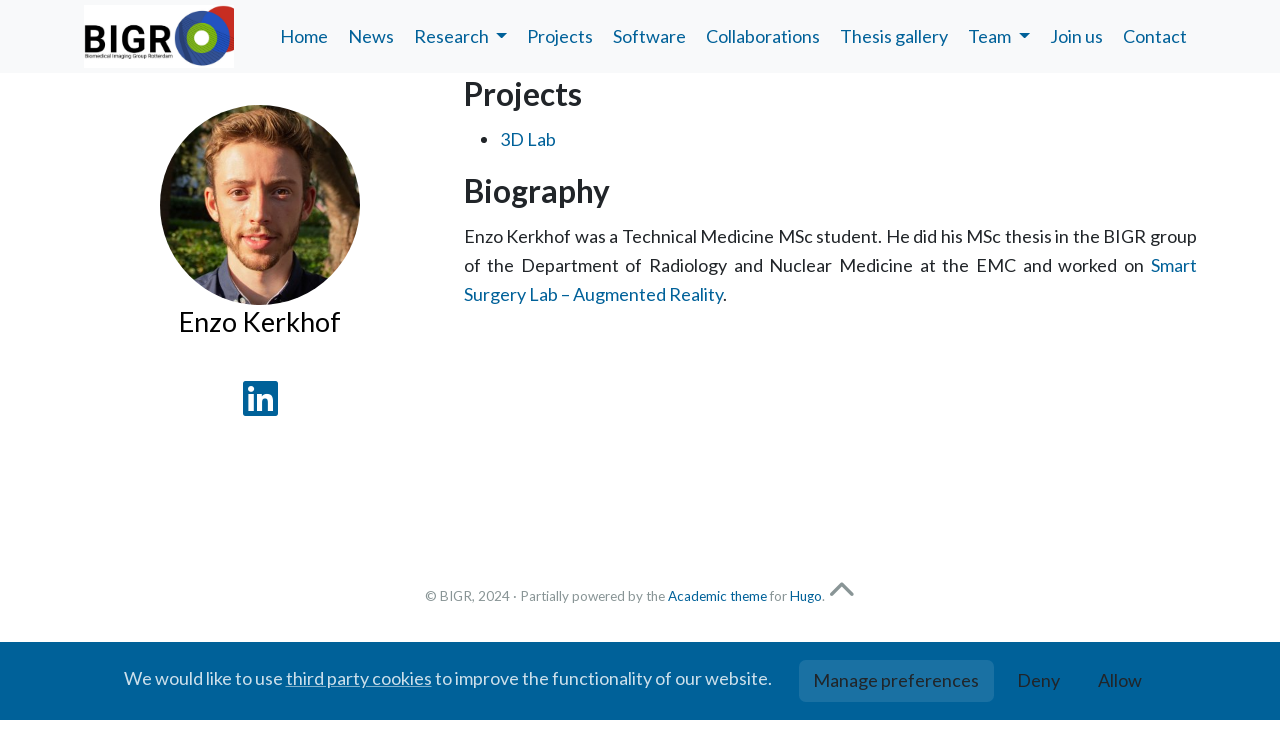

--- FILE ---
content_type: text/html; charset=utf-8
request_url: https://bigr.nl/alumni/enzo/
body_size: 27544
content:
<!DOCTYPE html>
<html lang="en">
<head>

    <meta charset="utf-8">
    <meta name="viewport" content="width=device-width, initial-scale=1">
    <meta http-equiv="X-UA-Compatible" content="IE=edge">
    <meta name="theme" content="hugo-academic-group">

    
    

    <link href="https://cdn.jsdelivr.net/npm/bootstrap@5.2.3/dist/css/bootstrap.min.css" rel="stylesheet" integrity="sha384-rbsA2VBKQhggwzxH7pPCaAqO46MgnOM80zW1RWuH61DGLwZJEdK2Kadq2F9CUG65" crossorigin="anonymous">
    <script src="https://cdn.jsdelivr.net/npm/bootstrap@5.2.3/dist/js/bootstrap.bundle.min.js" integrity="sha384-kenU1KFdBIe4zVF0s0G1M5b4hcpxyD9F7jL+jjXkk+Q2h455rYXK/7HAuoJl+0I4" crossorigin="anonymous"></script>
    <script src="https://code.jquery.com/jquery-3.7.1.min.js" integrity="sha256-/JqT3SQfawRcv/BIHPThkBvs0OEvtFFmqPF/lYI/Cxo=" crossorigin="anonymous"></script>

    <link rel="stylesheet" href="https://cdnjs.cloudflare.com/ajax/libs/highlight.js/9.6.0/styles/default.min.css">
    <link rel="stylesheet" href="https://cdnjs.cloudflare.com/ajax/libs/github-fork-ribbon-css/0.2.2/gh-fork-ribbon.min.css" />
    
    
    <script src="https://bigr.nl//js/highlight.pack.js"></script>
    <script>hljs.initHighlightingOnLoad();</script>


    <link rel="stylesheet" href="https://bigr.nl/css/fontawesome.min.css">
    <link rel="stylesheet" href="https://bigr.nl/css/solid.min.css">
    <link rel="stylesheet" href="https://bigr.nl/css/brands.min.css">
    <link rel="stylesheet" href="https://bigr.nl/css/academicons.min.css">
    <link rel="stylesheet" href="//fonts.googleapis.com/css?family=Lato:100,300,400,700|Merriweather:100,400,700|Roboto+Mono">
    <link rel="stylesheet" href="https://bigr.nl//css/hugo-academic-group.css">

    
    <link rel="stylesheet" href="https://bigr.nl//css/bigr.css">
    

    <script src="https://bigr.nl//js/hugo-academic-group.js"></script>

    <link rel="shortcut icon" href="https://bigr.nl//img/favicon.ico" type="image/x-icon">
    <link rel="canonical" href="https://bigr.nl/alumni/enzo/">

    <title>Enzo Kerkhof | BIGR</title>

</head>

<body>
    
<div class="home-anchor" id="home"></div>

<nav class="navbar navbar-expand-lg navbar-light bg-light fixed-top">
    <div class="container">
        <a class="navbar-brand" href="https://bigr.nl/">
            <img src="https://bigr.nl/img/bigr.jpg" alt="" width="150" height="70">
        </a>
        <button class="navbar-toggler" type="button" data-bs-toggle="collapse" data-bs-target="#navbarNavDropdown" aria-controls="navbarNavDropdown" aria-expanded="false" aria-label="Toggle navigation">
        <span class="navbar-toggler-icon"></span>
        </button>
        <div class="collapse navbar-collapse justify-content-end" id="navbarNavDropdown">
        <ul class="navbar-nav">
            
                
                    <li class="nav-item"><a data-scroll href="https://bigr.nl/#home">Home</a></li>
                
            
                
                    <li class="nav-item"><a data-scroll href="https://bigr.nl/#news">News</a></li>
                
            
                    
                    <li class="dropdown">
                        <a href="#" class="dropdown-toggle" data-bs-toggle="dropdown" role="button" aria-haspopup="true" aria-expanded="false">Research <span class="caret"></span></a>
                        <ul class="dropdown-menu">
                            
                            <li><a class="dropdown-item" href="https://bigr.nl/researchline/prostate/">AI for Prostate and Breast Cancer Analysis</a></li>
                            
                            <li><a class="dropdown-item" href="https://bigr.nl/researchline/appliedmedicalimageanalysis/">Applied Medical Image Analysis</a></li>
                            
                            <li><a class="dropdown-item" href="https://bigr.nl/researchline/aiid/">Artificial Intelligence for Integrated Diagnostics (AIID)</a></li>
                            
                            <li><a class="dropdown-item" href="https://bigr.nl/researchline/compopbio/">Computational Population Biology</a></li>
                            
                            <li><a class="dropdown-item" href="https://bigr.nl/researchline/eyer/">Eye Image Analysis Group Rotterdam</a></li>
                            
                            <li><a class="dropdown-item" href="https://bigr.nl/researchline/image-guidance-in-interventions-and-therapy/">Image guidance in interventions and therapy</a></li>
                            
                            <li><a class="dropdown-item" href="https://bigr.nl/researchline/neuro-image-analysis/">Neuroimage Analysis &amp; Machine Learning</a></li>
                            
                            <li><a class="dropdown-item" href="https://bigr.nl/researchline/quantiativemrrecon/">Quantitative MR reconstruction</a></li>
                            
                            <li><a class="dropdown-item" href="https://bigr.nl/researchline/research-infrastructure/">Biomedical Imaging Research Infrastructure</a></li>
                            
                            <li><a class="dropdown-item" href="https://bigr.nl/researchline/aim/">AI in Medical Image Analysis</a></li>
                            
                            <li><a class="dropdown-item" href="https://bigr.nl/researchline/msk-image-analysis/">Musculoskeletal Image Analysis</a></li>
                            
                        </ul>
                        </li>
                
            
                
                    <li class="nav-item"><a data-scroll href="https://bigr.nl/#projects">Projects</a></li>
                
            
                
                    <li class="nav-item"><a data-scroll href="https://bigr.nl/software">Software</a></li>
                
            
                
                    <li class="nav-item"><a data-scroll href="https://bigr.nl/collaboration">Collaborations</a></li>
                
            
                
                    <li class="nav-item"><a data-scroll href="https://bigr.nl/thesis-gallery">Thesis gallery</a></li>
                
            
                    
                    <li class="dropdown">
                        <a href="#" class="dropdown-toggle" data-bs-toggle="dropdown" role="button" aria-haspopup="true" aria-expanded="false">Team <span class="caret"></span></a>
                        <ul class="dropdown-menu">
                            
                            <li><a class="dropdown-item" href="https://bigr.nl/team">Full team</a></li>
                            
                            <li><a class="dropdown-item" href="https://bigr.nl/alumni">Alumni</a></li>
                            
                        </ul>
                        </li>
                
            
                
                    <li class="nav-item"><a data-scroll href="https://bigr.nl/open-projects">Join us</a></li>
                
            
                
                    <li class="nav-item"><a data-scroll href="https://bigr.nl/#contact">Contact</a></li>
                
            
    
        </ul>
        </div>
    </div>
    </nav>
    
    

<div class="container">
<div class="row" itemprop="author" itemscope itemtype="http://schema.org/Person">
    <div class="col-xs-12 col-md-4">
        <div class="profile">

            <div class="portrait">
                <img src="https://bigr.nl/images/portraits/enzo_huc2fb4a4671d323a24fab4cd9a52e563b_484412_300x0_resize_q85_lanczos.jpg"
         width="300"
         height="323"
         loading="lazy">
            </div>
            
            <div class="portrait-title">
                <h2 itemprop="name">Enzo Kerkhof</h2>
                <h3 itemprop="jobTitle"></h3>
                
            </div>

            <ul class="social-icon">
                
                <li>
                    <a href="https://www.linkedin.com/in/enzokerkhof">
                    
                        <i class="fab fa-linkedin big-icon" aria-hidden="true"></i>
                    
                    </a>
                </li>
                
            </ul>

            <div class="row">
                
            </div>

            <div class="row">
                
            </div>

        </div>
    </div>

    <div class="col-xs-12 col-md-8" itemprop="description">
        
            
            
            
                
                
                    
                
                    
                
                    
                
                    
                
            
                
                
            
                
                
                    
                
                    
                
                    
                
                    
                
                    
                
                    
                
                    
                
                    
                
                    
                
                    
                
            
                
                
                    
                
                    
                
                    
                
                    
                
                    
                
                    
                
                    
                
                    
                
            
                
                
                    
                
                    
                
            
                
                
                    
                
                    
                
                    
                
                    
                
                    
                
                    
                
                    
                    
                        <div class="row">
                        <div class="col-sm-12">
                            <h3>Projects</h3>
                            <ul>
                        
                    
                    <li>
                        <a href="https://bigr.nl/project/3d-lab/">3D Lab</a>
                    </li>
                    
                
                    
                
            
                
                
                    
                
                    
                
            
                
                
                    
                
                    
                
                    
                
                    
                
                    
                
            
                
                
                    
                
                    
                
                    
                
            
                
                
                    
                
                    
                
            
                
                
                    
                
                    
                
            
                
                
                    
                
                    
                
                    
                
                    
                
            
                
                
                    
                
                    
                
                    
                
                    
                
            
                
                
                    
                
                    
                
            
                
                
                    
                
                    
                
                    
                
            
                
                
                    
                
                    
                
                    
                
                    
                
                    
                
            
                
                
                    
                
                    
                
                    
                
                    
                
            
                
                
                    
                
                    
                
            
                
                
                    
                
                    
                
                    
                
            
                
                
                    
                
                    
                
                    
                
                    
                
                    
                
                    
                
            
                
                
                    
                
                    
                
                    
                
                    
                
                    
                
            
                
                
                    
                
                    
                
                    
                
                    
                
                    
                
            
                
                
                    
                
                    
                
                    
                
                    
                
                    
                
                    
                
                    
                
                    
                
                    
                
                    
                
                    
                
                    
                
                    
                
                    
                
                    
                
                    
                
                    
                
                    
                
            
                
                
                    
                
                    
                
                    
                
                    
                
            
                
                
                    
                
                    
                
                    
                
                    
                
                    
                
            
                
                
                    
                
                    
                
                    
                
                    
                
                    
                
            
                
                
                    
                
                    
                
                    
                
                    
                
                    
                
            
                
                
                    
                
                    
                
            
                
                
                    
                
                    
                
                    
                
                    
                
                    
                
                    
                
            
                
                
                    
                
                    
                
                    
                
                    
                
                    
                
                    
                
            
                
                
                    
                
                    
                
            
                
                
                    
                
                    
                
                    
                
                    
                
                    
                
            
                
                
                    
                
                    
                
                    
                
                    
                
            
                
                
                    
                
                    
                
                    
                
                    
                
                    
                
                    
                
                    
                
            
                
                
                    
                
                    
                
                    
                
                    
                
                    
                
            
                
                
                    
                
                    
                
                    
                
                    
                
                    
                
                    
                
            
                
                
                    
                
                    
                
            
                
                
                    
                
                    
                
                    
                
                    
                
                    
                
                    
                
                    
                
                    
                
                    
                
                    
                
                    
                
                    
                
                    
                
                    
                
                    
                
                    
                
                    
                
                    
                
                    
                
                    
                
                    
                
                    
                
                    
                
                    
                
                    
                
                    
                
                    
                
                    
                
            
                
                
                    
                
                    
                
                    
                
                    
                
                    
                
            
                
                
                    
                
                    
                
            
                
                
                    
                
                    
                
                    
                
                    
                
                    
                
            
            
                </ul>
                </div>
            </div>
            
            
        <div class="row">
            <div class="col-sm-12">
                <h3>Biography</h3>
                 <div class="article-style"><p>Enzo Kerkhof was a Technical Medicine MSc student. He did his MSc thesis in the BIGR group of the Department of Radiology and Nuclear Medicine at the EMC and worked on <a href="https://bigr.nl/project/ssl-ar/">Smart Surgery Lab &ndash; Augmented Reality</a>.</p>
</div>
            </div>
        </div>

    </div>
</div>
</div>
<footer class="site-footer">
    <div class="container">
        <p class="powered-by">

            © BIGR, 2024 &middot; 

            Partially powered by the <a href="https://github.com/gcushen/hugo-academic" target="_blank">Academic theme</a> for <a href="http://gohugo.io" target="_blank">Hugo</a>.

            <span class="pull-right"><a href="#home" id="back_to_top"><span class="button_icon"><i class="fa fa-chevron-up fa-2x" aria-hidden="true"></i></span></a></span>

        </p>
    </div>
</footer>

<script src="//cdnjs.cloudflare.com/ajax/libs/gsap/1.18.4/TweenMax.min.js"></script>
<script src="//cdnjs.cloudflare.com/ajax/libs/gsap/latest/plugins/ScrollToPlugin.min.js"></script>




<script type="text/x-mathjax-config">
 MathJax.Hub.Config({ tex2jax: { inlineMath: [['$','$'], ['\\(','\\)']] } });
</script>

<script type="text/javascript" async
        src="https://cdnjs.cloudflare.com/ajax/libs/mathjax/2.7.1/MathJax.js?config=TeX-AMS_CHTML">
</script>

<style>
    #consent-notice {z-index:9999; padding: 1rem 1rem; display: none; text-align: center; position: fixed; bottom: 0; width: calc(100%); background: #006199; color: rgba(255,255,255,0.8);}
    #consent-notice span {margin-right: 1rem;}
    #consent-notice button {cursor: pointer; display: inline-block; width: auto;}
    #consent-notice span a {color: inherit; text-decoration: underline; text-decoration-color: rgba(255,255,255,0.5);}
    #consent-notice button.btn {margin-left: 0.5rem;}
    #consent-notice button.btn.manage-consent {background: rgba(255,255,255,0.1); font-weight: normal;}
    
    #consent-overlay {position: fixed; left: 0; top: 0; width: 100%; height: 100vh; display: none; background: rgba(0, 0, 0, 0.75); z-index: 999999; overflow: auto; cursor: pointer;}
    #consent-overlay.active {display: flex;}
    #consent-overlay > div {background: white; width: 100%; max-width: 30rem; padding: 1.75rem; margin: auto; cursor: initial;}
    #consent-overlay > div > div {display: flex; align-items: flex-start; margin-bottom: 1rem;}
    #consent-overlay > div > div:last-child {margin: 0;}
    #consent-overlay h2 {padding-top: 0;}
    #consent-overlay input {margin-top: 0.8rem;}
    #consent-overlay label {display: block;}
    #consent-overlay .btn {margin-right: 0.5rem;}
    #consent-overlay button.btn.save-consent {background: #5c9de7; font-weight: normal;}

    @media (max-width: 767px) {
        #consent-overlay > div {padding: 1.75rem 1rem;}
        #consent-notice span {display: block; padding-top: 3px; margin-bottom: 1.5rem;}
        #consent-notice button.btn {position: relative; bottom: 4px;}
    }
</style>
<div id="consent-notice"><span>We would like to use <a class="manage-consent" href="#manage-consent">third party cookies</a> to improve the functionality of our website.</span><button class="btn manage-consent">Manage preferences</button><button class="btn deny-consent">Deny</button><button class="btn approve-consent">Allow</button></div>
<div id="consent-overlay">
    <div>
        
            <div>
                <input type="checkbox" id="item0" value="1" name="item0"  />
                <label for="item0">
                    <h3>Google Analytics</h3>
                    <p>Gives us insight into the number of people that visit our website, where they are from and what they are clicking on.</p>
                </label>
            </div>
        
            <div>
                <input type="checkbox" id="item1" value="1" name="item1"  />
                <label for="item1">
                    <h3>Multimedia (YouTube)</h3>
                    <p>Important to allow YouTube videos embedding.</p>
                </label>
            </div>
        
        <div>
            <button id="save-consent" class="btn save-consent" data-consentvalue="00">Save preferences</button>
            <button class="btn approve-consent">Allow all</button>
        </div>
    </div>
</div>
<script>

    const scripts = [];
    
    
        scripts[ 0 ] = "/js/ga.js";
    
    
    
        scripts[ 1 ] = "/js/youtube.js";
    
    

    function createCookie(name,value,days) {
        var expires = "";
        if (days) {
            var date = new Date();
            date.setTime(date.getTime() + (days*24*60*60*1000));
            expires = "; expires=" + date.toUTCString();
        }
        document.cookie = name + "=" + value + expires + "; path=/";
    }
    function readCookie(name) {
        var nameEQ = name + "=";
        var ca = document.cookie.split(';');
        for(var i=0;i < ca.length;i++) {
            var c = ca[i];
            while (c.charAt(0)==' ') c = c.substring(1,c.length);
            if (c.indexOf(nameEQ) == 0) return c.substring(nameEQ.length,c.length);
        }
        return null;
    }
    function eraseCookie(name) {
        createCookie(name,"",-1);
    }
    function denyAllConsentScripts() {
        var consentValue = "";
        scripts.forEach(function(){
            consentValue = consentValue + "0";
        });
        acceptSomeConsentScripts(consentValue);
    }
    function acceptAllConsentScripts() {
        var consentValue = "";
        scripts.forEach(function(){
            consentValue = consentValue + "1";
        });
        acceptSomeConsentScripts(consentValue);
    }
    function acceptSomeConsentScripts(consentValue) {
        setConsentInputs(consentValue);
        createCookie('consent-settings',consentValue,31);
        document.getElementById('consent-notice').style.display = 'none';
        document.getElementById('consent-overlay').classList.remove('active');
        loadConsentScripts(consentValue);
    }
    function loadConsentScripts(consentValue) {
        scripts.forEach(function(value,key){
            
            if(consentValue[key]=="1") {
                var s = document.createElement('script');
                s.type = 'text/javascript';
                s.src = value;
                document.body.appendChild(s);
            }
        });
    }
    function setConsentInputs(consentValue) {
        var elements = document.querySelectorAll('#consent-overlay input:not([disabled])');
        elements.forEach(function(el,index) {
            if(consentValue[index]=="1") el.checked = true;
            else el.checked = false;
        });
    }
    function setConsentValue() {
        var elements = document.querySelectorAll('#consent-overlay input:not([disabled])');
        var consentValue = "";
        elements.forEach(function(el) {
            if(el.checked) consentValue = consentValue + "1";
            else consentValue = consentValue + "0";
        });
        document.getElementById("save-consent").dataset.consentvalue = consentValue;
    }

    var elements = document.querySelectorAll('#consent-overlay input:not([disabled])');
    elements.forEach(function(el) {
        el.checked = false;
    });

    if(readCookie('consent-settings')) {
        var consentValue = readCookie('consent-settings').toString();
        
        setConsentInputs(consentValue);
        loadConsentScripts(consentValue);
    } else {
        document.getElementById('consent-notice').style.display = 'block';
    }
    var elements = document.querySelectorAll('.manage-consent');
    elements.forEach(function(el) {
        el.addEventListener("click",function() {
            document.getElementById('consent-overlay').classList.toggle('active');
        });
    });
    var elements = document.querySelectorAll('.deny-consent');
    elements.forEach(function(el) {
        el.addEventListener("click",function() {
            denyAllConsentScripts();
        });
    });
    var elements = document.querySelectorAll('.approve-consent');
    elements.forEach(function(el) {
        el.addEventListener("click",function() {
            acceptAllConsentScripts();
        });
    });
    document.getElementById("save-consent").addEventListener("click",function() {
        setConsentValue();
        acceptSomeConsentScripts(this.dataset.consentvalue);
    });
    document.getElementById("consent-overlay").addEventListener("click",function(e) {
        if (!document.querySelector("#consent-overlay > div").contains(e.target)){
            this.classList.toggle('active');
        }
    });
</script>


    

    


</body>
</html>



--- FILE ---
content_type: text/css; charset=utf-8
request_url: https://bigr.nl/css/academicons.min.css
body_size: 2957
content:
@font-face{font-family:'Academicons';src:url('../webfonts/academicons.eot?v=1.7.0');src:url('../webfonts/academicons.eot?v=1.7.0') format('embedded-opentype'), url('../webfonts/academicons.ttf?v=1.7.0') format('truetype'), url('../webfonts/academicons.woff?v=1.7.0') format('woff'), url('../webfonts/academicons.svg?v=1.7.0#academicons') format('svg');font-weight:normal;font-style:normal}.ai{display:inline-block;font:normal normal normal 14px/1 Academicons;font-size:inherit;text-rendering:auto;-webkit-font-smoothing:antialiased;-moz-osx-font-smoothing:grayscale}.ai-google-scholar:before{content:"\e900"}.ai-google-scholar-square:before{content:"\e901"}.ai-researchgate:before{content:"\e902"}.ai-researchgate-square:before{content:"\e903"}.ai-mendeley:before{content:"\e904"}.ai-mendeley-square:before{content:"\e905"}.ai-orcid:before{content:"\e906"}.ai-orcid-square:before{content:"\e907"}.ai-impactstory:before{content:"\e908"}.ai-impactstory-square:before{content:"\e909"}.ai-academia:before{content:"\e910"}.ai-academia-square:before{content:"\e911"}.ai-zotero:before{content:"\e912"}.ai-zotero-square:before{content:"\e913"}.ai-figshare:before{content:"\e914"}.ai-figshare-square:before{content:"\e915"}.ai-dryad:before{content:"\e916"}.ai-dryad-square:before{content:"\e917"}.ai-arxiv:before{content:"\e918"}.ai-arxiv-square:before{content:"\e919"}.ai-scirate:before{content:"\e920"}.ai-scirate-square:before{content:"\e921"}.ai-open-access:before{content:"\e922"}.ai-open-access-square:before{content:"\e923"}.ai-courser:before{content:"\e924"}.ai-courser-square:before{content:"\e925"}.ai-osf:before{content:"\e926"}.ai-osf-square:before{content:"\e927"}.ai-doi:before{content:"\e928"}.ai-doi-square:before{content:"\e929"}.ai-inspire:before{content:"\e930"}.ai-inspire-square:before{content:"\e931"}.ai-pubmed:before{content:"\e932"}.ai-pubmed-square:before{content:"\e933"}.ai-acclaim:before{content:"\e934"}.ai-acclaim-square:before{content:"\e935"}.ai-lg{font-size:1.33333333em;line-height:0.75em;vertical-align:-15%}.ai-2x{font-size:2em}.ai-3x{font-size:3em}.ai-4x{font-size:4em}.ai-5x{font-size:5em}.ai-fw{width:1.28571429em;text-align:center}.ai-ul{padding-left:0;margin-left:2.14285714em;list-style-type:none}.ai-ul > li{position:relative}.ai-li{position:absolute;left:-2.14285714em;width:2.14285714em;top:0.14285714em;text-align:center}.ai-li.fa-lg{left:-1.85714286em}.ai-border{padding:.2em .25em .15em;border:solid 0.08em #eeeeee;border-radius:.1em}.ai-pull-left{float:left}.ai-pull-right{float:right}.ai.fa-pull-left{margin-right:.3em}.ai.fa-pull-right{margin-left:.3em}.fa-lg{font-size:1.33333333em;line-height:0.75em;vertical-align:-15%}.fa-2x{font-size:2em}.fa-3x{font-size:3em}.fa-4x{font-size:4em}.fa-5x{font-size:5em}.fa-fw{width:1.28571429em;text-align:center}.fa-ul{padding-left:0;margin-left:2.14285714em;list-style-type:none}.fa-ul > li{position:relative}.fa-li{position:absolute;left:-2.14285714em;width:2.14285714em;top:0.14285714em;text-align:center}.fa-li.fa-lg{left:-1.85714286em}.fa-border{padding:.2em .25em .15em;border:solid 0.08em #eeeeee;border-radius:.1em}.fa-pull-left{float:left}.fa-pull-right{float:right}.fa.fa-pull-left{margin-right:.3em}.fa.fa-pull-right{margin-left:.3em}

--- FILE ---
content_type: text/css; charset=utf-8
request_url: https://bigr.nl//css/hugo-academic-group.css
body_size: 25068
content:
/*************************************************
 *  Hugo Academic: an academic theme for Hugo.
 *  https://github.com/gcushen/hugo-academic
 **************************************************/


/*************************************************
 *  Core
 **************************************************/

html {
    box-sizing: border-box;
}

*,
*::after,
*::before {
    box-sizing: inherit;
}

header{
    background-image: url("../img/header.jpg");
    background-size: cover;
    text-align: center;
    color: #fff;
    background-position: center;
    /* min-height: 100%;  */
}

.header-content {
    position: relative;
    width: 100%;
    padding: 50px 15px;
}

.header-content .header-content-inner h1 {
    margin-top: 0;
    margin-bottom: 0;
    font-weight: 700;
}

.header-content .header-content-inner hr {
    margin: 30px auto;
}

.header-content .header-content-inner p.slogan-text {
    font-size: 24px;
    padding: 25px 0px 25px 0px;
}

.header-content .header-content-inner p {
    margin-bottom: 50px;
    font-size: 16px;
    font-weight: 300;
    color: rgba(255,255,255,.7);
}

.slogan-column {
    text-align: justify;
}


.row:after,
.row:before {
    content: " ";
    display: table;
}

html,
body {
    font-family: 'Lato', sans-serif;
    font-size: 18px;
    line-height: 1.65;
    min-height: 100%;
    height: 100%;
}

p {
    font-family: 'Lato', sans-serif;
    font-size: 18px;
    line-height: 1.65;
}

body {
    /* Offset body content by navbar height. */
    margin-top: 70px;
    padding-top: 5px;
    counter-reset: captions;
}
@media screen and (max-width: 1000px) {
    body {
        /* Offset body content by navbar height. */
        margin-top: 60px;
        padding-top: 0;
    }
    .home-anchor {
        top: -85px;
    }
}

.home-anchor {
    display: block;
    position: relative;
    top: -71px;
    visibility: hidden;
}

li p {
    margin: 0 0 0 0;
}

h1,
h2,
h3,
h4,
h5,
h6,
.navbar-default {
    font-family: 'Lato', sans-serif;
    font-weight: 400;
    line-height: 1.25;
    text-rendering: optimizeLegibility;
}

h1 {
    margin-bottom: 21px;
    font-size: 48px;
}

h3 {
    margin-bottom: 11px;
    font-weight: 700;
}

h4 {
    font-weight: 700;
}

a, a:visited,
h3.article-title a:hover {
    color: #006199;
    text-decoration:none;
    transition:color 0.6s ease;
}

a:hover {
    color: #005181;
}

img,
video {
    height: auto;
    max-width: 100%;
    display: block;
}

img.centered {
    margin: 0 auto;
}

figcaption:before {
    font-weight: 700;
    text-transform: uppercase;
    content: "Figure " counter(captions) ": ";
}

figcaption {
    display: block;
    margin-top: 0.75em;
    line-height: 1.25;
    font-size: 1rem;
    margin-bottom: 0.75rem;
    font-family: 'Lato', sans-serif;
    counter-increment: captions;
}

figcaption h4 {
    display: inline-block;
    font-size: 1rem;
    font-weight: 400;
    margin: 0;
}

pre,
code {
    font-family: 'Roboto Mono', 'Courier New', 'Courier', monospace;
}

pre {
    margin: 0 0 1.5rem;
    overflow: auto;
}

hr {
    max-width: 80px;
}

span.darknav {
    color: #216A9E;
}

/*************************************************
 *  Home Sections
 **************************************************/

.home-section {
    background-color: rgb(255, 255, 255);
    padding: 60px 0 60px 0;
}
@media screen and (max-width: 768px) {
    .home-section {
        padding: 60px 0 60px 0;
    }
}

.home-section:first-of-type {
    padding: 60px 0 60px 0;
}

@media screen and (max-width: 768px) {
    .home-section:first-of-type {
        padding: 60px 0 60px 0;
    }
}


.home-section:nth-of-type(odd) {
    background-color: #dcf2fa4d;
}

.section-heading h1 {
    margin: 0 0 10px 0;
}

.section-heading h1 a {
    color: #000000;
}

.section-heading p {
    font-family: 'Lato', sans-serif;
    font-weight: 400;
    font-size: 1.1rem;
    color: #b2b2b2;
}

.equal {
    display: flex;
    flex-wrap: wrap;
}

/*************************************************
 *  Biography
 **************************************************/

.profile {
    text-align: center;
    padding: 30px 10px;
    position: relative;
}

.index-profile {
    height: 330px;
    text-align: center;
    padding: 5px 0 15px 0;
    position: relative;
}

.portrait {
    width: 200px;
    height: 200px;
    margin: auto;
    border-radius: 50%;
    background-size: cover;
    -webkit-background-size: cover;
    -moz-background-size: cover;
    position: relative;
    display: flex;
    overflow: hidden;
}

.portrait img {
    width: 200px;
    height: auto;
    margin: auto;
    display: inline-block;
}

.project-avatar {
    width: 200px;
    height: 200px;
    margin: 0 auto;
    border-radius: 10%;
    background-size: cover;
    -webkit-background-size: cover;
    -moz-background-size: cover;
    position: relative;
    display: flex;
    overflow: hidden;
}

.project-avatar img {
    margin: auto;
    display: inline-block;
}

.small-project-avatar {
    width: 100%;
    height: 100%;
    margin: 10px auto;
    border-radius: 10%;
    background-size: cover;
    -webkit-background-size: cover;
    -moz-background-size: cover;
    position: relative;
    display: flex;
    overflow: hidden;
}

.small-project-avatar img {
    margin: auto;
    display: inline-block;
}

.small-portrait {
    width: 100px;
    height: 100px;
    margin: 0 auto;
    border-radius: 50%;
    background-size: cover;
    -webkit-background-size: cover;
    -moz-background-size: cover;
    overflow: hidden;
}

.small-portrait img {
    width: 100px;
    height: auto;
    margin: auto;
    display: inline-block;
}

.portrait-title h2 {
    font-size: 1.5em;
    text-align: center;
    font-weight: 400;
    color: #000000;
    margin: 0px 0 0px 0;
}

.portrait-title h3 {
    font-size: 1.0em;
    font-weight: 400;
    text-align: center;
    color: #AAAAAA;
    margin: 5px 0 10px 0;
}

.profile ul.social-icon {
    display: inline-flex;
    flex-direction: row;
    flex-wrap: wrap;
    list-style: none;
    padding: 0;
    margin-top: 30px;
}

.profile .social-icon li {
    margin-right: 10px;
}

.profile .social-icon li:last-of-type {
    margin-right: 0;
}

.profile .social-icon li:hover {
    transform: scale(1.2)
}

.big-icon {
    font-size: 40px;
}

ul.ul-edu {
    list-style: none;
}h3
ul.ul-edu li .description p {
    margin: 0;
}

ul.ul-edu li .description p.course {
    font-size: 1em;
}

ul.ul-edu li .description p.institution {
    font-size: 0.88em;
}

.member-info {
    padding: 0 0 20px 0;
}

/* Collaborations */
.index-collaboration {
    text-align: center;
    padding: 30px 10px;
    position: relative;
}

/*************************************************
 *  Sharing
 **************************************************/

.share-box {
    float: right;
}

ul.share {
    display: flex;
    flex-direction: row;
    flex-wrap: wrap;
    list-style: none;
    margin: 0;
    padding: 0;
}

ul.share li {
    display: inline-flex;
    margin-right: 5px;
}

ul.share li:last-of-type {
    margin-right: 0;
}

ul.share li .fa {
    display: block;
    width: 30px;
    height: 30px;
    line-height: 30px;
    font-size: 16px;
    text-align: center;
    transition: all 150ms ease-in-out;
    color: #fff;
}

ul.share li a {
    background-color: #b5c6ce;
    display: block;
    border-radius: 50%;
    text-decoration: none !important;
    margin: 0;
}

ul.share li:hover .fa {
    transform: scale(1.4)
}

/*************************************************
 *  Blog Articles
 **************************************************/

.article-title {
    font-size: 1.2rem;
}

/*h3.article-title a {
    color: #151515;
    transition: color 0.6s ease;
}*/

.article-metadata {
    margin-bottom: 20px;
    line-height: 30px; /* Match share bar line height. */
    font-size: 14px;
    letter-spacing: 0.03em;
}

.article-metadata a:hover {
    color: #0095eb;
}

.article-metadata a {
    color: #888;
}

.article-list-item {
    margin-bottom: 0px;
}

.article-list-item:last-child {
    margin-bottom: 0 !important;
}

.article-list-item .article-metadata {
    margin-bottom: 5px;
}

.article-metadata .article-date,
.article-metadata .article-tags {
    margin-right: 10px;
    color: #888;
}

.article-banner {
    width: 100%;
    height: auto;
}

.article-style h1 {
    clear: both;
}

.article-style figure.left-inline {
    float:left;
    margin: 0px 10px 0px 0px;
}

.article-style figure figcaption {
    text-align: center;
}

.article-style figure.right-inline {
    float: right;
    margin: 0px 0px 0px 10px;
}

@media screen and (max-width: 768px) {
    .article-style figure.left-inline {
        display: block;
        float: none;
        margin: 0 auto;
    }

    .article-style figure.right-inline {
        display: block;
        float: none;
        margin: 0 auto;
    }
}

.article-style img,
.article-style video {
    box-shadow: 1px 1px 0px #edefed,-1px -1px 0px #edefed,1px -1px 0px #edefed,-1px 1px 0px #edefed;
    margin: 40px auto 40px auto;
    padding-left: 0;
    padding-right: 0;
}

.article-style {
    padding-left: 0;
    padding-right: 0;
    margin: 10px auto 10px auto;
    position: relative;
}


@media screen and (max-width: 1000px) {
.news-title {
    margin: 0;
}

.news-article-style {
    margin-bottom: 0;
}

}

.news-row {
    margin-bottom: 20px;
}

.news-article-style {
    margin-bottom: 0;
}

.news-title-date-container {
    display: flex; /* Makes the container a flex container */
    justify-content: space-between; /* Pushes children to opposite ends */
    align-items: baseline; /* Aligns items along their text baseline */
    margin-bottom: 5px; /* Adjust as needed for spacing below */
}

.news-title {
    margin: 0; /* Remove default margin from h3 to prevent extra space */
    /* Add any other styling for your title if needed */
}

.news-date {
    white-space: nowrap; /* Prevents the date from wrapping onto a new line */
    margin: 0; /* Remove default margin from p */
    font-size: 0.85em; /* Make the date slightly smaller, adjust as needed */
    color: #777; /* Softer color for the date, adjust as needed */
    flex-shrink: 0; /* Prevents the date from shrinking if title is very long */
    padding-left: 10px; /* Optional: Adds a little space between title and date */
}

.news-title-date-container {
    display: flex; /* Makes the container a flex container */
    justify-content: space-between; /* Pushes children to opposite ends */
    align-items: baseline; /* Aligns items along their text baseline */
    margin-bottom: 5px; /* Adjust as needed for spacing below */
}

.news-title {
    margin: 0; /* Remove default margin from h3 to prevent extra space */
    /* Add any other styling for your title if needed */
}

.news-date {
    white-space: nowrap; /* Prevents the date from wrapping onto a new line */
    margin: 0; /* Remove default margin from p */
    font-size: 0.95em; /* Make the date slightly smaller, adjust as needed */
    color: #777; /* Softer color for the date, adjust as needed */
    flex-shrink: 0; /* Prevents the date from shrinking if title is very long */
    padding-left: 10px; /* Optional: Adds a little space between title and date */
}

/* Optional: Adjust for smaller screens if needed */
@media (max-width: 767px) { /* Adjust breakpoint for mobile devices */
    .news-title-date-container {
        flex-direction: column; /* Stack them vertically on small screens */
        align-items: flex-start; /* Align title and date to the left */
    }
    .news-date {
        margin-top: 5px; /* Add some space between title and date when stacked */
        padding-left: 0; /* No left padding when stacked */
    }
}

.embed {
    position: relative;
    padding-bottom: 56.25%;
    padding-top: 30px;
    height: 0;
    overflow: hidden;
}

.embed iframe {
    position: absolute;
    top: 0;
    left: 0;
    width: 100%;
    height: 100%;
}

.video-wrapper {
	width: 600px;
    max-width: 100%;
    margin: 40px auto 40px auto;
    display: block;
}

img.in-text {
    margin: 10px;
}

.article-style p {
    text-align: justify;
}

.article-style figure {
    margin-top: 60px;
    margin-bottom: 60px;
}

.article-style figure img {
    margin-top: 0;
    margin-bottom: 0;
}


.article-authors {
    float: right;
    text-align: right;
    padding: 15px;
}

.author-name {
    white-space: nowrap;
}

.article-published-at {
    padding: 15px;
}

#comments {
    padding: 20px;
}


/*************************************************
 *  Publications
 **************************************************/

.pub-icon {
    color: #03396c;
    font-size: 0.81em;
    padding-top: 6px;
}

.pub-banner {
    max-width: 100%;
    height: auto;
    margin-left: auto;
    margin-right: auto;
}

.pub .pub-title {
    margin-bottom: 5px;
}

.pub .pub-authors {
    font-style: italic;
    line-height: 30px; /* Match share bar line height. */
    float:left;
}

.pub .pub-row-heading {
    font-weight: bold;
}

.pub-list-item {
    margin-bottom: 0px;
}

.pub-list-item .pub-abstract {
    font-size: 1.13em;
}

.pub-list-item .pub-authors {
    line-height: normal;
    font-style: normal;
    font-size: 1.13em;
    /*color: #3170A5;*/
}

.pub-list-item .pub-publication {
    /*color: #3170A5;*/
    font-size: 1em;
}

.pub-list-item .pub-links {
    padding-top: 10px;
}

/*************************************************
 *  Projects
 **************************************************/

section#projects.home-section li {
    margin-bottom: 20px;
}

section#projects.home-section li:last-of-type {
    margin-bottom: 0;
}

section#projects.home-section .project-title {
    display: inline-block;
    margin-bottom: 6px;
}

section#projects.home-section .project-summary {
    font-size: 16px;
    margin-bottom: 6px;
}

section#projects.home-section .project-tags {
    font-size: 14px;
    color: #9c9c9c;
}

.project-picture {
    width: 150px;
    height: 150px;
    /* margin: 20px 10px 10px -5px; */
    background-size: cover;
    border-radius: 10%;
    -webkit-background-size: cover;
    -moz-background-size: cover;
    position: relative;
    display: flex;
    overflow: hidden;
}

.project-picture img {
    margin: auto;
    display: inline-block;
}


/*************************************************
 *  Contact
 **************************************************/

#contact li span {
    padding-left: 10px;
}

/*************************************************
 *  Sponsors
 **************************************************/

.sponsors {
    text-align: left;
}


/*************************************************
 *  Parent organization
 **************************************************/

 #parent_organization {
    text-align: center;
}


#parent_organization img {
    margin: auto;
}


/*************************************************
 *  Members
 **************************************************/

#members > .container > .row > .col-md-3:nth-child(4n+1) {
    clear: both;
}

#participants > .container > .row > .col-md-2:nth-child(6n+1) {
    clear: both;
}

/*************************************************
 *  Footer
 **************************************************/

footer {
    margin: 4rem 0 0;
    padding: 2rem 0;
    width: 100%;
}

footer p {
    font-size: 0.75rem;
    text-align: center;
}

.site-footer,
footer a#back_to_top i {
    color: #899596;
}

/*************************************************
 *  Button Primary: Color Override
 **************************************************/

.btn-primary {
    border-color: #006199;
}

.btn-primary:hover,
.btn-primary:focus,
.btn-primary:active,
.btn-primary.active,
.open > .dropdown-toggle.btn-primary {
    background: #006199;
}

/*************************************************
 *  Button Outlines
 **************************************************/

.btn-outline {
    background-color: transparent;
    color: inherit;
    transition: all .5s;
}

.btn-primary.btn-outline {
    color: #006199;
    border-color: #006199;
}

.btn-success.btn-outline {
    color: #5cb85c;
}

.btn-info.btn-outline {
    color: #5bc0de;
}

.btn-warning.btn-outline {
    color: #f0ad4e;
}

.btn-danger.btn-outline {
    color: #d9534f;
}

.btn-primary.btn-outline:hover,
.btn-success.btn-outline:hover,
.btn-info.btn-outline:hover,
.btn-warning.btn-outline:hover,
.btn-danger.btn-outline:hover {
    color: #fff;
}

.btn-pitch.btn-outline {
    color: #ffffff;
    border-color: #ffffff;
}

/*************************************************
 *  Navigation Bar
 **************************************************/

.navbar {
    min-height:5% !important;
    padding-top: 0;
    padding-bottom: 0;
}

.navbar-default {
    background: #fff;
    -webkit-box-shadow: 0 1px 2px rgba(0,0,0,0.05);
    box-shadow: 0 1px 2px rgba(0,0,0,0.05);
}

nav#navbar-main li {
    font-size: 16px;
}

.navbar-default .navbar-nav li a,
.navbar-default .navbar-nav li a:visited {
    white-space: nowrap;
    -webkit-transition: 0.2s ease;
    transition: 0.2s ease;
    color: #565a5f;
}

.navbar-default .navbar-nav li a:hover {
    color: #006199;
}

.navbar-brand,
.navbar-nav li a {
    line-height: 60px;
    padding-top: 5px;
    padding-bottom: 5px;
}

.navbar-brand{
    font-weight: bold;
    font-size: 1.1em;
    color: #2b2b2b;
}

.navbar-brand a{
    color: #565a5f;
}

.navbar-brand a.logo{
    text-decoration: none;
}

.navbar-brand a img {
    height: 60px;
    display:inline;
    float:inherit;
    padding-right: 10px;
    text-decoration: none;
}

@media screen and (max-width: 1000px) {
    .navbar {
        min-height: 60px !important;
    }
    .navbar-header {
        float: none;
        min-height: 60px !important;
        min-height: inherit;
    }
    .navbar-left,
    .navbar-right {
        float: none !important;
    }
    .navbar-toggle {
        display: block;
        margin-top: 13px;
        margin-bottom: 13px;
    }
    .navbar-collapse {
        border-top: 1px solid transparent;
        box-shadow: inset 0 1px 0 rgba(255,255,255,0.1);
    }
    .navbar-fixed-top {
        top: 0;
        border-width: 0 0 1px;
    }
    .navbar-static-top {
        top: 0;
        border-width: 0 0 1px;   
    }

    .navbar-nav {
        float: none!important;
        margin-top: 7.5px;
    }
    .navbar-nav>li {
        float: none;
    }
    .navbar-nav>li>a {
        padding-top: 0px;
        padding-bottom: 0px;
        line-height: normal;
    }
    .collapse.in{
        display:block !important;
    }
    .navbar-brand {
        padding-top: 0px;
        display:inline;
    }

    .navbar-brand a.logo {
         text-decoration: none;
    }

    .navbar-brand a img {
        height: 40px;
        display:inline;
    }
    
    .dropdown-item {
    white-space: normal;
    }
}

@media screen and (max-width: 600px) {
    .navbar-link {
        display: none;
    }
    .navbar-brand,
    .navbar-nav li a {
        line-height: 20px;
        padding-top: 5px;
        padding-bottom: 5px;
    }
}


.navbar-nav>li>a {
    padding-right: 10px;
    padding-left: 10px;
}

.dropdown-menu {
    max-height: 600px;
    overflow-y: auto;
    white-space: normal;
}

.collapse.in {        
    display: block;       
}


/*************************************************
 *  Tables
 **************************************************/

table {
    width: 100%;
    max-width: 100%;
    margin-bottom: 1rem;
    font-size: 0.93rem;
}

table > thead > tr > th,
table > tbody > tr > th,
table > tfoot > tr > th,
table > thead > tr > td,
table > tbody > tr > td,
table > tfoot > tr > td {
    padding: 8px;
    line-height: 1.43;
    vertical-align: top;
}

table > thead > tr > th {
    vertical-align: bottom;
}

table > caption + thead > tr:first-child > th,
table > colgroup + thead > tr:first-child > th,
table > thead:first-child > tr:first-child > th,
table > caption + thead > tr:first-child > td,
table > colgroup + thead > tr:first-child > td,
table > thead:first-child > tr:first-child > td {
    border-top: 0;
}

.header-table{
    background-color: transparent;
}

.header-table td, .header-table th {
    border: 1px solid  rgba(255,255,255,.7);
    text-align: center;
}

.header-table th,
.header-table tr:last-child td {
    border-bottom: 0;
}

.header-table tr:first-child th,
.header-table td {
    border-top: 0;
}

.header-table tr td:first-child,
.header-table tr th:first-child {
    border-left: 0;
}

.header-table tr td:last-child,
.header-table tr th:last-child {
    border-right: 0;
}

.content-center {
    text-align: center;
}

/* Thesis gallery */

.thesis {
    text-align: center;
    position: relative;
    height: 450px;
}

.thesis-cover {
    height: 400px;
    margin: auto 0;
    border-radius: 2%;
    background-size: auto;
    -webkit-background-size: cover;
    -moz-background-size: cover;
    position: relative;
    display: flex;
    overflow: hidden;
}

@media screen and (max-width: 768px) {
    .thesis-cover {
        height: 300px;
    }
    .thesis {
        height: 350px;
    }
}

.thesis-cover img {
    margin: auto;
    display: inline-block;
}

/* .thesis-title h2 {
    font-size: 1.75em;
    text-align: center;
    font-weight: 400;
    color: #000000;
    margin: 20px 0 10px 0;
}

.thesis-title h3 {
    font-size: 1.0em;
    font-weight: 400;
    text-align: center;
    color: #AAAAAA;
    margin: 5px 0 10px 0;
} */

.thesis-title h4 {
    font-size: 1.0em;
    font-weight: 400;
    text-align: center;
    color: #AAAAAA;
    margin: -5px 0 10px 0;
}

@media screen and (max-width: 768px) {
    .thesis-title h4 {
        margin: 0px 0 10px 0;
    }
}


/* Software section */


.software-picture {
    width: 100%;
    height: 100%;
    margin: 0px -5px 10px -5px;
    background-size: cover;
    border-radius: 10%;
    -webkit-background-size: cover;
    -moz-background-size: cover;
    position: relative;
    display: flex;
    overflow: hidden;
}

.software-picture img {
    margin: 0 auto auto auto;
    display: inline-block;
}

/* Collaborations */

#collaborations {
    text-align: center;
}
 
/* Research lines */

.index-researchline {
        text-align: center;
        position: relative;
}

.researchline-title {
    font-size: 1rem;
    text-align: center;    
}

.researchline-picture {
    width: 150px;
    height: 150px;
    margin: auto;
    background-size: cover;
    border-radius: 10%;
    -webkit-background-size: cover;
    -moz-background-size: cover;
    position: relative;
    display: flex;
    overflow: hidden;
}

.researchline-picture img {
    margin: auto;
    width: auto;
    /* margin: auto; */
    display: inline-block;
}

/* Pagination */

.page-item a{
    display: inline-block;
    padding: 5px 14px;
    background-color: #fff;
    border: 1px solid #ddd;
    border-radius: 15px;
    transition: 0.6s;
}

.page-item a:hover{
    background-color: #ccc;
}

.carousel-overlay {
    position:relative;
  }
  
.carousel-overlay:before {
    content:"";
    position: absolute;
    top:0;
    left:0;
    height:100%;
    width:100%;
    background: rgba(255, 255, 255, .35);
    z-index:999;
}

/* .carousel-item.active,
.carousel-item-next,
.carousel-item-prev {
  display: block;
} */

@media screen and (min-width: 1300px){
    #slogan-carousel {
        height: 600px;
    }
    .carousel-item img {
        max-height: 600px;
    }
}

@media screen and (max-width: 1300px) and (min-width: 600px){
    #slogan-carousel {
        height: 300px;
    }
    .carousel-item img {
        max-height: 300px;
    }
}

@media screen and (max-width: 600px){
    #slogan-carousel {
        height: 200px;
    }
    .carousel-item img {
        max-height: 200px;
    }
}
  
.carousel-item img {
    object-fit: cover;
    object-position: center; 
    overflow: hidden;
    margin: auto;
}

.carousel-control-prev {
    z-index: 9999;
}

.carousel-control-next {
    z-index: 9999;
}

.carousel-indicators {
    z-index: 9999;
}

.slogan-column {
    align-content: center;
}

.slogan-column i {
    display: block;
    text-align: center;
}

/*************************************************
 *  Software section
 **************************************************/
.software-section-icon-list li {
    list-style-type: none;
}

.software-section-highlighted {
    background-color: #dcf2fa4d;
}

.highlighted-software-row {
    margin-bottom: 20px;
}

.software-picture {
    width: 150px;
    height: 150px;
    /* margin: 20px 10px 10px -5px; */
    background-size: cover;
    border-radius: 10%;
    -webkit-background-size: cover;
    -moz-background-size: cover;
    overflow: hidden;
}

.software-card-img {
    width: 150px; 
    height: 150px;
    object-fit: cover;
    border-radius: 8px;
}

.software-number {
    position: absolute;
    top: 15px;
    left: -12px;
    /* right:26px; */
    font-weight: 500;
    color: lightblue; 
    opacity: 0.9; 
    z-index:1;
    font-size:4rem;
}

.software-card {
    display:flex;
    position: relative;
    gap:20px;
}

.software-logo {
    width: 80px;
    height: 80px;
    z-index:2;
}

.card {
    display: flex;
    flex-direction: column; /* Ensures card content stacks vertically */
    height: 100%; /* Makes cards stretch to the same height as the tallest card */
}

.card-body {
    flex-grow: 1; /* Allows the body to expand and fill available space */
}

.positions-ad {
    font-size: 22px;
}

--- FILE ---
content_type: text/css; charset=utf-8
request_url: https://bigr.nl//css/bigr.css
body_size: 2983
content:
.header-content{
    z-index: 1;
    position: relative;
    margin-top: 0;
    margin-bottom: 0;
    font-weight: 100;
    width:auto;
    height:auto;
    max-width:100%;
    max-height:100%;
}

header{
    max-width: 100%;
    width:auto;
    height:auto;
    background: #dcf2fa;
    background-repeat: no-repeat;
}

.header-content {
     padding: 0;
}

.header-content img {
    display: inline;
}

.header-content img {
    display: inline;
}

.landing-heading, .landing-description {
    text-align: justify;
    font-weight: 400;
}

.bigr-logo-header img {
    vertical-align: middle;
    display: inline;
}

.header-con {
    background-color: #fff;
    padding: 60px 0 60px 0;
}

.landing-pitch-md {
    position: relative;
    /* display: table; */
    left:0;
    right:0;
    margin-left: auto;
    margin-right: auto;
    z-index: 2;
    text-align: center;
    /* background-color: azure; */
    color: #006199;
}

.pitch-large-screens {
    display: block;
}

@media screen and (min-width: 1300px) {
    .landing-pitch-md  {
        width:1000px;
    }
}

.landing-pitch-xs {
    text-align: center;
    color: #006199;
}

.btn-pitch.btn-outline {
    color: #006199;
}

.btn-pitch.btn-outline {
    color: #006199;
    border-color: #006199;
}

* {
    transition: all 0.25s ease;
}

svg:not(:root){
    position: relative;
    left: 0; 
    top: 0;
}

.home-section:first-of-type {
    padding: 30px 0 60px 0;
}
.sponsors {
    display: flex;
    display: -webkit-flex;
    flex-wrap: wrap;
    align-items: center;
}

.open-positions-row {
    background-color: #006199;
    border-width: .03em 0;
    border-style: dotted;
    border-color: #fff;
    border-color: rgba(255, 255, 255, 0.7);
}

a.open-positions {
    display: flex;
    justify-content: center;
    align-items: center;
    content: attr(data-ribbon);
    color: #fff;
    font: 400 1.5em "Lato", Helvetica, Arial, sans-serif;
}


.slogan-container {
    position: relative;
    text-align: center;
    color: white;
}

.open-lab-centered-text {
    position: absolute;
    top: 50%;
    left: 50%;
    transform: translate(-50%, -50%);
    font: 900 5.0em "Arial", sans-serif;
    z-index:1000;
}

.open-lab-text-stroke {
    -webkit-text-stroke: 2px rgba(0, 120, 255, .5);
}

.overlay {
    position:relative;
  }
  
.overlay:before {
    content:"";
    position: absolute;
    top:0;
    left:0;
    height:100%;
    width:100%;
    background: rgba(0, 120, 255, .5);
    z-index:999;
}

.btn-wide {
    color: #fff;
    width:100%;
    font: 400 1.2em "Lato", Helvetica, Arial, sans-serif;
}

a.wide {
    color: #fff;
    width:100%;
    font: 400 1.2em "Lato", Helvetica, Arial, sans-serif;
}

@media screen and (max-width: 1300px) and (min-width: 768px) {
    a.open-positions{
        font: 400 1.0em "Lato", Helvetica, Arial, sans-serif;
    }

    .open-lab-centered-text {
        font: 900 3.0em "Lato", sans-serif;
        z-index:1000;
    }

    .open-lab-centered-text.p {
        font-size: 16px;
    }
    
}

@media screen and (max-width: 768px){
    a.open-positions{
        font: 400 1.0em "Lato", Helvetica, Arial, sans-serif;
    }

    .open-lab-centered-text {
        font: 900 1.0em "Lato", sans-serif;
        z-index:1000;
    }

    .open-lab-centered-text.p {
        font-size: 12px;
    }   
}

--- FILE ---
content_type: application/javascript
request_url: https://bigr.nl//js/hugo-academic-group.js
body_size: 669
content:
// Smooth srolling
$(function() {
  $('a[href*="#"]:not([href="#"])').click(function() {
    if (this instanceof SVGAElement){
      var target = $(this.href.baseVal);
      target = target.length ? target : $('[name=' + this.hash.slice(1) +']');
      if (target.length) {
        target_top = target.offset().top
        $('html, body').animate({
          scrollTop: target_top
        }, 1000);
        return false;
      }
    }
    else if ((location.pathname.replace(/^\//,'') == this.pathname.replace(/^\//,'') && location.hostname == this.hostname)) {
      var target = $(this.hash);
      target = target.length ? target : $('[name=' + this.hash.slice(1) +']');
      if (target.length) {
        $('html, body').animate({
          scrollTop: target.offset().top - 50
        }, 1000);
        return false;
      }
    }
  });
});

$('.dropdown-menu input').click(function(e) {
  e.stopPropagation(); //This will prevent the event from bubbling up and close the dropdown when you type/click on text boxes.
});
